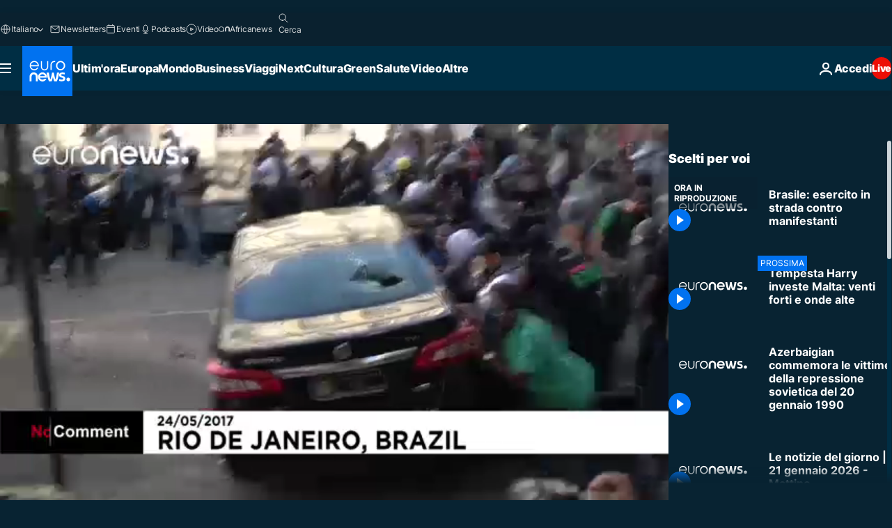

--- FILE ---
content_type: text/html; charset=UTF-8
request_url: https://it.euronews.com/internal/video-details/369669/1
body_size: 1615
content:

<div class="b-videos-players__text o-section" id="js-replaceable-video-article-details" data-obfuscateLink="1">
    <div class="b-videos-players__headline">
          <a class="article-label" href="/nocomment" data-event="article-label">
        <span class="article-label__name">No Comment</span>
  </a>

      
<h1 class="c-article-title u-text-align--left u-padding-end-desktop-6 u-padding-1">
                                  Video.
            
          Brasile: esercito in strada contro manifestanti
  </h1>

              <ul class="c-social-share c-social-share--video js-social-share-list ">
  <li class="c-social-share__item">
        <script>
      function fbLinkClick() {
        window.open('https://www.facebook.com/share.php?u=https%3A%2F%2Fit.euronews.com%2Fvideo%2F2017%2F05%2F25%2Fbrasile-esercito-in-strada-contro-manifestanti%3Futm_source%3DFacebook%26utm_medium%3DSocial&amp;title=Brasile%3A%20esercito%20in%20strada%20contro%20manifestanti','Brasile%3A%20esercito%20in%20strada%20contro%20manifestanti','width=479,height=826,titlebar=no,top='+((window.innerHeight/2) - 200)+',left='+((window.innerWidth/2) - 100));
      }
    </script>
    <noscript>
            <style>
        .js-only-en.js-obscurate {
          display: none;
        }
      </style>
      <a href="https://www.facebook.com/share.php?u=https%3A%2F%2Fit.euronews.com%2Fvideo%2F2017%2F05%2F25%2Fbrasile-esercito-in-strada-contro-manifestanti%3Futm_source%3DFacebook%26utm_medium%3DSocial&amp;title=Brasile%3A%20esercito%20in%20strada%20contro%20manifestanti" target="_blank" aria-label="Condividi questo articolo su Facebook"
        onClick="window.open('https://www.facebook.com/share.php?u=https%3A%2F%2Fit.euronews.com%2Fvideo%2F2017%2F05%2F25%2Fbrasile-esercito-in-strada-contro-manifestanti%3Futm_source%3DFacebook%26utm_medium%3DSocial&amp;title=Brasile%3A%20esercito%20in%20strada%20contro%20manifestanti','Brasile%3A%20esercito%20in%20strada%20contro%20manifestanti','width=479,height=826,titlebar=no,top='+((window.innerHeight/2) - 200)+',left='+((window.innerWidth/2) - 100))"
      >
              <img
      src="https://static.euronews.com/website/images/vector/social-icons/social_icon_fb.svg" width="32" height="32" alt=""
       class="c-social-share__icon"       loading="lazy"       fetchpriority="low"      >
  
      </a>
    </noscript>
    <span class="js-only-en js-obscurate" aria-label="Condividi questo articolo su Facebook" data-obscure='{"onClick":"fbLinkClick", "url":"https://www.facebook.com/share.php?u=https%3A%2F%2Fit.euronews.com%2Fvideo%2F2017%2F05%2F25%2Fbrasile-esercito-in-strada-contro-manifestanti%3Futm_source%3DFacebook%26utm_medium%3DSocial&amp;title=Brasile%3A%20esercito%20in%20strada%20contro%20manifestanti", "img": "{\"class\": \"c-social-share__icon\", \"src\": \"https://static.euronews.com/website/images/vector/social-icons/social_icon_fb.svg\", \"width\":\"32\", \"height\":\"32\", \"loading\":\"lazy\", \"fetchpriority\":\"low\"}", "title":"Condividi questo articolo su Facebook", "target": "_blank", "replace": false}'
    >
            <img
      src="https://static.euronews.com/website/images/vector/social-icons/social_icon_fb.svg" width="32" height="32" alt=""
       class="c-social-share__icon"       loading="lazy"       fetchpriority="low"      >
  
    </span>
  </li>
  <li class="c-social-share__item">
        <script>
      function twLinkClick() {
        window.open('https://twitter.com/intent/tweet?text=Brasile%3A%20esercito%20in%20strada%20contro%20manifestanti&amp;url=https://it.euronews.com/video/2017/05/25/brasile-esercito-in-strada-contro-manifestanti%3Futm_source%3DTwitter%26utm_medium%3DSocial','Brasile%3A%20esercito%20in%20strada%20contro%20manifestanti','width=500,height=400,titlebar=no,top='+((window.innerHeight/2) - 200)+',left='+((window.innerWidth/2) - 100));
      }
    </script>
    <noscript>
      <a href="https://twitter.com/intent/tweet?text=Brasile%3A%20esercito%20in%20strada%20contro%20manifestanti&amp;url=https://it.euronews.com/video/2017/05/25/brasile-esercito-in-strada-contro-manifestanti%3Futm_source%3DTwitter%26utm_medium%3DSocial" target="_blank" aria-label="Condividi questo articolo su Twitter"
        onClick="window.open('https://twitter.com/intent/tweet?text=Brasile%3A%20esercito%20in%20strada%20contro%20manifestanti&amp;url=https://it.euronews.com/video/2017/05/25/brasile-esercito-in-strada-contro-manifestanti%3Futm_source%3DTwitter%26utm_medium%3DSocial','Brasile%3A%20esercito%20in%20strada%20contro%20manifestanti','width=500,height=400,titlebar=no,top='+((window.innerHeight/2) - 200)+',left='+((window.innerWidth/2) - 100))"
      >
              <img
      src="https://static.euronews.com/website/images/vector/social-icons/social_icon_twitter.svg" width="32" height="32" alt=""
       class="c-social-share__icon"       loading="lazy"       fetchpriority="low"      >
  
      </a>
    </noscript>
    <span class="js-only-en js-obscurate" aria-label="Condividi questo articolo su Twitter" data-obscure='{"onClick":"twLinkClick", "url":"https://twitter.com/intent/tweet?text=Brasile%3A%20esercito%20in%20strada%20contro%20manifestanti&amp;url=https://it.euronews.com/video/2017/05/25/brasile-esercito-in-strada-contro-manifestanti%3Futm_source%3DTwitter%26utm_medium%3DSocial", "img": "{\"class\": \"c-social-share__icon\", \"src\": \"https://static.euronews.com/website/images/vector/social-icons/social_icon_twitter.svg\", \"width\":\"32\", \"height\":\"32\", \"loading\":\"lazy\", \"fetchpriority\":\"low\"}", "title":"Condividi questo articolo su Twitter", "target": "_blank", "replace": false}'
    >
      <img class="c-social-share__icon" src="https://static.euronews.com/website/images/vector/social-icons/social_icon_twitter.svg" title="Twitter" alt="Twitter" width="32" height="32" loading="lazy" fetchpriority="low" />
    </span>
  </li>
  <li class="c-social-share__item">
        <noscript>
      <a href="mailto:?body=https://it.euronews.com/video/2017/05/25/brasile-esercito-in-strada-contro-manifestanti" aria-label="Condividi">
              <img
      src="https://static.euronews.com/website/images/vector/social-icons/social_icon_mail_white.svg" width="22" height="22" alt=""
       class="c-social-share__icon"       loading="lazy"       fetchpriority="low"      >
  
      </a>
    </noscript>
    <span class="js-only-en js-obscurate" aria-label="Condividi" data-obscure='{"url":"mailto:?body=https://it.euronews.com/video/2017/05/25/brasile-esercito-in-strada-contro-manifestanti", "img": "{\"class\": \"c-social-share__icon\", \"src\": \"https://static.euronews.com/website/images/vector/social-icons/social_icon_mail_white.svg\", \"width\":\"22\", \"height\":\"22\"}", "title":"Condividi", "target": "_blank", "replace": false}'
    >
            <img
      src="https://static.euronews.com/website/images/vector/social-icons/social_icon_mail_white.svg" width="22" height="22" alt=""
       class="c-social-share__icon"       loading="lazy"       fetchpriority="low"      >
  
    </span>
  </li>
  <li class="c-social-share__item js-tooltip c-tooltip" aria-label="Copia e incolla il codice embed del video qui sotto:">
          <img
      src="https://static.euronews.com/website/images/vector/social-icons/social_icon_copy_link.svg" width="16" height="16" alt=""
       class="c-social-share__icon"       loading="lazy"       fetchpriority="low"      >
  
    <div class="c-tooltip__wrapper">
      <div class="c-tooltip__content">
        <div class="c-tooltip__title">
          Copia e incolla il codice qui sotto:
        </div>
        <div class="c-tooltip__text">
          <input class="c-tooltip__input js-copyInput" value="https://it.euronews.com/video/2017/05/25/brasile-esercito-in-strada-contro-manifestanti">
          <button class="c-tooltip__btn js-copybtn">Copia</button>
        </div>
      </div>
    </div>
  </li>
  <li class="c-social-share__item js-tooltip c-tooltip">
          <img
      src="https://static.euronews.com/website/images/vector/social-icons/euronews_icons_embed.svg" width="24" height="24" alt=""
       class="c-social-share__icon"       loading="lazy"       fetchpriority="low"      >
  
    <div class="c-tooltip__wrapper">
      <div class="c-tooltip__content">
        <div class="c-tooltip__title">
          Copia e incolla il codice embed del video qui sotto:
        </div>
        <div class="c-tooltip__text">
          <input class="c-tooltip__input js-copyInput"
                  value="https://it.euronews.com/embed/369669">
          <button class="c-tooltip__btn js-copybtn">Copia</button>
        </div>
      </div>
    </div>
  </li>
</ul>

          </div>
    <div class="b-videos-players__content">
      <div class="b-videos-players__date-disclaimer">
                  <div class="b-videos-players__date u-margin-y-1" data-timestamp="1495709780">
              Ultimo aggiornamento: <time datetime="2017-05-25 12:56:20 +02:00">25/05/2017 - 12:56 CEST</time>
          </div>
                      </div>
      <div class="b-videos-players__summary-box ">              <h2 class="summary summary--has-content-limited js-video-description"></h2>
              <button class="c-cta js-read-more">
                &hellip; Vedi di più
              </button>
              <div class="b-videos-players__rest-of-text js-rest-of-text">
                  <div class="c-article-content" style="--widget_related_list_trans: 'Per approfondire';">
                                                              <p>L’esercito contro le proteste. Il presidente del Brasile, Michel Temer, mobilita le forze armate per difendere la sede della presidenza della Repubblica a Brasilia. Violente manifestazioni anti-governative, con oltre 25 mila persone in strada, sono scoppiate nella capitale federale e tutti i ministeri sono stati evacuati in seguito al tentativo di assaltare i simboli del governo.</p>

                                      </div>
                                        <div class="b-videos-players__tags">
                            <ul id="adb-article-tags" class="c-tags-list">
          
              <li class="c-tags-list__item">
                                <a
    href="/tag/politica-brasile"
     aria-label="Vedi più articoli dal tag Politica Brasile"     class="c-cta"
          >
    Politica Brasile
  </a>

        </li>
                
              <li class="c-tags-list__item">
                                <a
    href="/tag/manifestazione"
     aria-label="Vedi più articoli dal tag Proteste"     class="c-cta"
          >
    Proteste
  </a>

        </li>
                
              <li class="c-tags-list__item">
                                <a
    href="/tag/corruzione"
     aria-label="Vedi più articoli dal tag Corruzione"     class="c-cta"
          >
    Corruzione
  </a>

        </li>
                
              <li class="c-tags-list__item">
                                <a
    href="/tag/crisi-finanziaria"
     aria-label="Vedi più articoli dal tag Crisi finanziaria"     class="c-cta"
          >
    Crisi finanziaria
  </a>

        </li>
            </ul>
</div>
                                </div>
                </div>
    </div>
</div>
